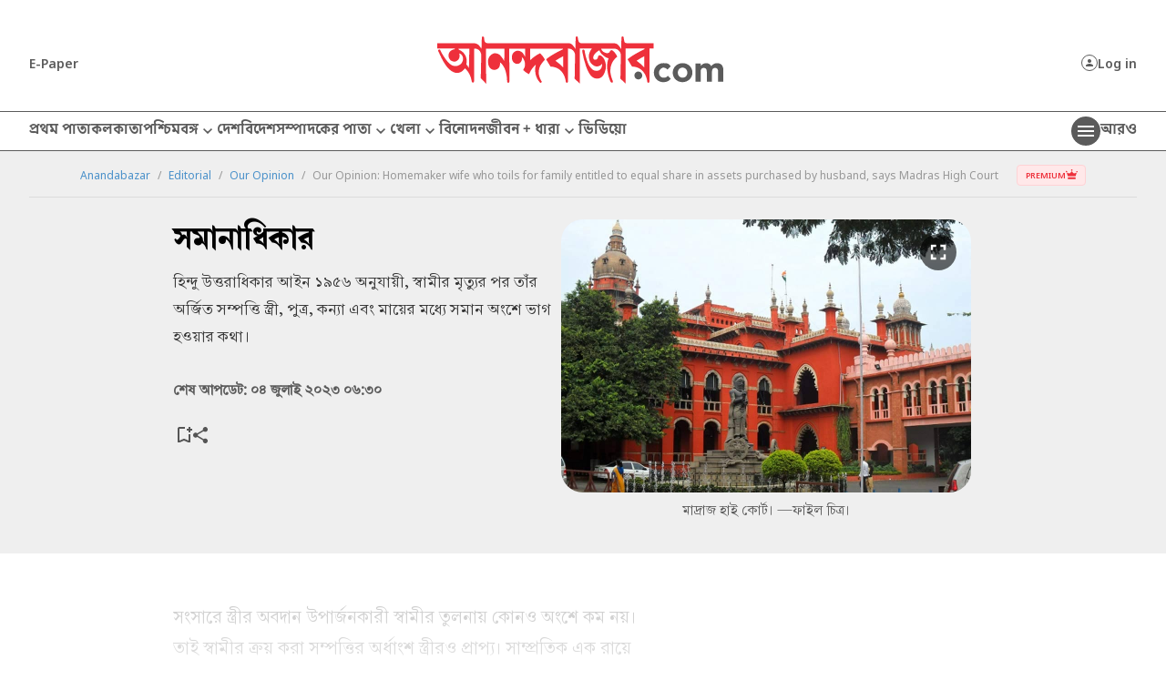

--- FILE ---
content_type: image/svg+xml
request_url: https://www.anandabazar.com/assets-revamp-v1/images/premium-article-icon-new.svg
body_size: 1550
content:
<svg width="17" height="14" viewBox="0 0 17 14" fill="none" xmlns="http://www.w3.org/2000/svg">
<g clip-path="url(#clip0_38_23)">
<mask id="mask0_38_23" style="mask-type:luminance" maskUnits="userSpaceOnUse" x="0" y="0" width="17" height="14">
<path d="M17 0H0V14H17V0Z" fill="white"/>
</mask>
<g mask="url(#mask0_38_23)">
<path fill-rule="evenodd" clip-rule="evenodd" d="M16.059 2.431C15.8681 2.43179 15.6817 2.48912 15.5234 2.59574C15.3651 2.70237 15.2419 2.85351 15.1694 3.03009C15.0969 3.20667 15.0783 3.40078 15.1161 3.5879C15.1538 3.77502 15.2461 3.94677 15.3813 4.08147C15.5166 4.21617 15.6887 4.30777 15.876 4.34472C16.0633 4.38167 16.2573 4.36231 16.4336 4.28908C16.6099 4.21585 16.7605 4.09203 16.8665 3.93326C16.9724 3.77449 17.029 3.58789 17.029 3.397C17.0287 3.26988 17.0034 3.14406 16.9546 3.02672C16.9057 2.90937 16.8341 2.80281 16.7441 2.71311C16.654 2.62341 16.5471 2.55232 16.4296 2.50392C16.312 2.45552 16.1861 2.43074 16.059 2.431Z" fill="#EE303B"/>
<path fill-rule="evenodd" clip-rule="evenodd" d="M1.003 2.328C1.21438 2.3288 1.42078 2.39224 1.59612 2.51032C1.77145 2.62839 1.90784 2.7958 1.98805 2.99138C2.06826 3.18695 2.08868 3.40192 2.04674 3.6091C2.0048 3.81629 1.90237 4.00638 1.75241 4.15536C1.60245 4.30435 1.41169 4.40552 1.20424 4.44611C0.996783 4.48669 0.781955 4.46486 0.586908 4.38338C0.39186 4.30189 0.225349 4.16441 0.108423 3.98831C-0.00850336 3.8122 -0.0705949 3.60539 -0.0700031 3.394C-0.06868 3.11048 0.0450156 2.83905 0.246156 2.63922C0.447297 2.43939 0.719468 2.32747 1.003 2.328Z" fill="#EE303B"/>
<path fill-rule="evenodd" clip-rule="evenodd" d="M8.66 1.78746e-06C8.88086 0.00098964 9.09648 0.0673727 9.27965 0.190775C9.46282 0.314177 9.60534 0.489069 9.68923 0.693384C9.77311 0.897699 9.79459 1.12228 9.75097 1.33879C9.70735 1.55531 9.60058 1.75405 9.44413 1.90995C9.28768 2.06584 9.08855 2.1719 8.87189 2.21475C8.65522 2.2576 8.43071 2.23531 8.2267 2.1507C8.02269 2.06609 7.8483 1.92295 7.72556 1.73933C7.60281 1.55572 7.53719 1.33987 7.53699 1.119C7.53726 0.97179 7.56651 0.826071 7.62309 0.690166C7.67967 0.55426 7.76246 0.430829 7.86674 0.32692C7.97102 0.223012 8.09475 0.14066 8.23085 0.084567C8.36696 0.0284742 8.51278 -0.000261091 8.66 1.78746e-06Z" fill="#EE303B"/>
<path fill-rule="evenodd" clip-rule="evenodd" d="M7.61099 11.469H13.424C13.6242 11.4917 13.8077 11.5919 13.9349 11.7481C14.0622 11.9044 14.1233 12.1043 14.105 12.305V13.414C14.1233 13.6146 14.0622 13.8144 13.9349 13.9704C13.8076 14.1265 13.6242 14.2265 13.424 14.249H3.62899C3.42826 14.2268 3.24413 14.1271 3.11581 13.9711C2.9875 13.8151 2.92513 13.6152 2.94199 13.414C2.94199 12.937 2.94199 12.87 2.94199 12.392C2.92838 12.151 2.99406 11.9121 3.12899 11.712C3.22928 11.6239 3.34638 11.557 3.47322 11.5154C3.60006 11.4738 3.73401 11.4584 3.86699 11.47C5.18699 11.47 6.29499 11.47 7.61499 11.47" fill="#EE303B"/>
<path d="M14.812 4.83601L13.584 5.44201L13.608 5.42201C12.9984 5.72874 12.2995 5.80853 11.6365 5.64712C10.9734 5.4857 10.3894 5.09362 9.989 4.54101C9.589 3.94101 9.051 3.15201 9.051 3.15201C8.99918 3.08441 8.93249 3.02963 8.85611 2.99194C8.77972 2.95424 8.69568 2.93463 8.6105 2.93463C8.52531 2.93463 8.44127 2.95424 8.36489 2.99194C8.2885 3.02963 8.22181 3.08441 8.17 3.15201C8.17 3.15201 7.67 3.89902 7.201 4.59802C6.80433 5.16315 6.2171 5.56621 5.54715 5.7332C4.8772 5.90018 4.1695 5.81987 3.554 5.50701L3.595 5.54402C2.943 5.22202 2.252 4.87502 2.252 4.87502C1.86 4.68102 1.39 4.98901 1.507 5.36401L2.849 9.65302C2.88637 9.75144 2.95386 9.83556 3.04184 9.89338C3.12983 9.9512 3.23382 9.97977 3.339 9.97502H13.663C13.8083 9.97996 13.9504 9.93199 14.063 9.84002C14.1395 9.77488 14.1957 9.68916 14.225 9.59302L15.559 5.32401C15.674 4.95201 15.204 4.64302 14.812 4.83601Z" fill="#EE303B"/>
</g>
</g>
<defs>
<clipPath id="clip0_38_23">
<rect width="17" height="14" fill="white"/>
</clipPath>
</defs>
</svg>
